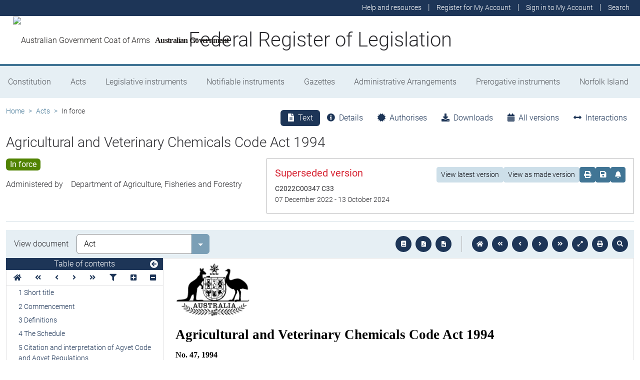

--- FILE ---
content_type: text/css
request_url: https://www.legislation.gov.au/C2004A04723/2022-12-07/2022-12-07/text/original/epub/OEBPS/document_1/styles.css
body_size: 3410
content:
/**********************************************/
/* Styles for document saved to a stream      */
/* Generated by Aspose.Words for .NET 22.10.0 */
/**********************************************/

body { line-height:13pt; font-family:'Times New Roman', serif; font-size:11pt }
h1, h2, h3, h4, h5, h6, p { margin:0pt }
li, table { margin-top:0pt; margin-bottom:0pt }
h1 { margin-left:56.7pt; text-indent:-56.7pt; page-break-inside:avoid; page-break-after:avoid; font-family:'Times New Roman', serif; font-size:18pt; font-weight:bold; color:#000000 }
h2 { margin-top:14pt; margin-left:56.7pt; text-indent:-56.7pt; page-break-inside:avoid; page-break-after:avoid; font-family:'Times New Roman', serif; font-size:16pt; font-weight:bold; color:#000000 }
h3 { margin-top:12pt; margin-left:56.7pt; text-indent:-56.7pt; page-break-inside:avoid; page-break-after:avoid; font-family:'Times New Roman', serif; font-size:14pt; font-weight:bold; color:#000000 }
h4 { margin-top:11pt; margin-left:56.7pt; text-indent:-56.7pt; page-break-inside:avoid; page-break-after:avoid; font-family:'Times New Roman', serif; font-size:13pt; font-weight:bold; font-style:normal; color:#000000 }
h5 { margin-top:14pt; margin-left:56.7pt; text-indent:-56.7pt; page-break-inside:avoid; page-break-after:avoid; font-family:'Times New Roman', serif; font-size:12pt; font-weight:bold; color:#000000 }
h6 { margin-left:56.7pt; text-indent:-56.7pt; page-break-inside:avoid; page-break-after:avoid; font-family:Arial, sans-serif; font-size:16pt; font-weight:bold; font-style:normal; color:#000000 }
.Heading7 { margin-top:14pt; margin-left:56.7pt; text-indent:-56.7pt; page-break-inside:avoid; page-break-after:avoid; font-family:Arial, sans-serif; font-size:14pt; font-weight:bold; font-style:normal; color:#000000 }
.Heading8 { margin-top:12pt; margin-left:56.7pt; text-indent:-56.7pt; page-break-inside:avoid; page-break-after:avoid; font-family:Arial, sans-serif; font-size:13pt; font-weight:bold; color:#000000 }
.Heading9 { margin-top:14pt; margin-left:56.7pt; text-indent:-56.7pt; page-break-inside:avoid; page-break-after:auto; font-family:'Times New Roman', serif; font-size:14pt; font-weight:bold; font-style:italic; color:#000000 }
.ActHead1, .c { margin-left:56.7pt; text-indent:-56.7pt; page-break-inside:avoid; page-break-after:avoid; line-height:normal; font-size:18pt; font-weight:bold }
.ActHead10, .sp { margin-top:14pt; page-break-after:avoid; line-height:normal; font-size:16pt; font-weight:bold }
.ActHead2, .p { margin-top:14pt; margin-left:56.7pt; text-indent:-56.7pt; page-break-inside:avoid; page-break-after:avoid; line-height:normal; font-size:16pt; font-weight:bold }
.ActHead3, .d { margin-top:12pt; margin-left:56.7pt; text-indent:-56.7pt; page-break-inside:avoid; page-break-after:avoid; line-height:normal; font-size:14pt; font-weight:bold }
.ActHead4, .sd { margin-top:11pt; margin-left:56.7pt; text-indent:-56.7pt; page-break-inside:avoid; page-break-after:avoid; line-height:normal; font-size:13pt; font-weight:bold }
.ActHead5, .s { margin-top:14pt; margin-left:56.7pt; text-indent:-56.7pt; page-break-inside:avoid; page-break-after:avoid; line-height:normal; font-size:12pt; font-weight:bold }
.ActHead6, .as { margin-left:56.7pt; text-indent:-56.7pt; page-break-inside:avoid; page-break-after:avoid; line-height:normal; font-family:Arial, sans-serif; font-size:16pt; font-weight:bold }
.ActHead7, .ap { margin-top:14pt; margin-left:56.7pt; text-indent:-56.7pt; page-break-inside:avoid; page-break-after:avoid; line-height:normal; font-family:Arial, sans-serif; font-size:14pt; font-weight:bold }
.ActHead8, .ad { margin-top:12pt; margin-left:56.7pt; text-indent:-56.7pt; page-break-inside:avoid; page-break-after:avoid; line-height:normal; font-family:Arial, sans-serif; font-size:13pt; font-weight:bold }
.ActHead9, .aat { margin-top:14pt; margin-left:56.7pt; text-indent:-56.7pt; page-break-inside:avoid; page-break-after:avoid; line-height:normal; font-size:14pt; font-weight:bold; font-style:italic }
.Actno { line-height:normal; font-size:20pt; font-weight:bold }
.BalloonText { line-height:normal; font-family:Tahoma, sans-serif; font-size:8pt }
.BlockText { margin-right:72pt; margin-left:72pt; margin-bottom:6pt; font-size:11pt }
.Blocks, .bb { line-height:normal; font-size:12pt }
.BodyText { margin-bottom:6pt; font-size:11pt }
.BodyText2 { margin-bottom:6pt; line-height:200%; font-size:11pt }
.BodyText3 { margin-bottom:6pt; font-size:8pt }
.BodyTextFirstIndent { margin-bottom:6pt; text-indent:10.5pt; font-size:11pt }
.BodyTextFirstIndent2 { margin-left:14.15pt; margin-bottom:6pt; text-indent:10.5pt; font-size:11pt }
.BodyTextIndent { margin-left:14.15pt; margin-bottom:6pt; font-size:11pt }
.BodyTextIndent2 { margin-left:14.15pt; margin-bottom:6pt; line-height:200%; font-size:11pt }
.BodyTextIndent3 { margin-left:14.15pt; margin-bottom:6pt; font-size:8pt }
.BoxHeadBold, .bhb { margin-top:12pt; margin-left:56.7pt; line-height:normal; border:0.75pt solid #000000; padding:5pt; font-size:11pt; font-weight:bold }
.BoxHeadItalic, .bhi { margin-top:12pt; margin-left:56.7pt; line-height:normal; border:0.75pt solid #000000; padding:5pt; font-size:11pt; font-style:italic }
.BoxList, .bl { margin-top:12pt; margin-left:77.95pt; text-indent:-21.25pt; line-height:normal; border:0.75pt solid #000000; padding:5pt; font-size:11pt }
.BoxNote, .bn { margin-top:6.1pt; margin-left:147.4pt; text-indent:-90.7pt; line-height:9.9pt; border:0.75pt solid #000000; padding:5pt; font-size:9pt }
.BoxPara, .bp { margin-top:12pt; margin-left:127.6pt; text-indent:-70.9pt; line-height:normal; border:0.75pt solid #000000; padding:5pt; font-size:11pt }
.BoxStep, .bs { margin-top:12pt; margin-left:99.25pt; text-indent:-42.55pt; line-height:normal; border:0.75pt solid #000000; padding:5pt; font-size:11pt }
.BoxText, .bt { margin-top:12pt; margin-left:56.7pt; line-height:normal; border:0.75pt solid #000000; padding:5pt; font-size:11pt }
.CTA- { margin-top:3pt; margin-left:4.25pt; text-indent:-4.25pt; line-height:12pt; font-size:10pt }
.CTA-- { margin-top:3pt; margin-left:7.1pt; text-indent:-7.1pt; line-height:12pt; font-size:10pt }
.CTA--- { margin-top:3pt; margin-left:9.9pt; text-indent:-9.9pt; line-height:12pt; font-size:10pt }
.CTA---- { margin-top:3pt; margin-left:12.75pt; text-indent:-12.75pt; line-height:12pt; font-size:10pt }
.CTA1a { margin-top:2pt; margin-left:33.75pt; text-indent:-33.75pt; line-height:12pt; font-size:10pt }
.CTA1ai { margin-top:2pt; margin-left:62.65pt; text-indent:-62.65pt; line-height:12pt; font-size:10pt }
.CTA2a { margin-top:2pt; margin-left:37.4pt; text-indent:-37.4pt; line-height:12pt; font-size:10pt }
.CTA2ai { margin-top:2pt; margin-left:66.35pt; text-indent:-66.35pt; line-height:12pt; font-size:10pt }
.CTA3a { margin-top:2pt; margin-left:40.25pt; text-indent:-40.25pt; line-height:12pt; font-size:10pt }
.CTA3ai { margin-top:2pt; margin-left:68.05pt; text-indent:-68.05pt; line-height:12pt; font-size:10pt }
.CTA4a { margin-top:2pt; margin-left:43.65pt; text-indent:-43.65pt; line-height:12pt; font-size:10pt }
.CTA4ai { margin-top:2pt; margin-left:72.6pt; text-indent:-72.6pt; line-height:12pt; font-size:10pt }
.CTACAPS { margin-top:3pt; line-height:12pt; font-size:10pt }
.CTAright { margin-top:3pt; text-align:right; line-height:normal; font-size:10pt }
.Caption { margin-top:6pt; margin-bottom:6pt; font-weight:bold }
.Closing { margin-left:212.6pt; font-size:11pt }
.CommentSubject { font-weight:bold }
.CompiledActNo { line-height:13pt; font-size:12pt; font-weight:bold }
.CompiledMadeUnder { line-height:13pt; font-size:12pt; font-style:italic }
.Date { font-size:11pt }
.Definition, .dd { margin-top:9pt; margin-left:56.7pt; line-height:normal; font-size:11pt }
.DivisionMigration, .dm { margin-top:12pt; margin-left:56.7pt; text-indent:-56.7pt; page-break-inside:avoid; page-break-after:avoid; line-height:normal; font-size:14pt; font-weight:bold }
.DocumentMap { font-family:Tahoma, sans-serif; font-size:11pt; background-color:#000080 }
.E-mailSignature { font-size:11pt }
.ENoteTTIndentHeading, .enTTHi { margin-top:3pt; margin-left:8.5pt; page-break-after:avoid; line-height:12pt; font-size:8pt; font-weight:bold }
.ENoteTTIndentHeadingSub, .enTTHis { margin-top:3pt; margin-left:17pt; page-break-after:avoid; line-height:12pt; font-size:8pt; font-weight:bold }
.ENoteTTi, .entti { margin-top:3pt; margin-left:8.5pt; page-break-after:avoid; line-height:12pt; font-size:8pt }
.ENoteTTiSub, .enttis { margin-top:3pt; margin-left:17pt; page-break-after:avoid; line-height:12pt; font-size:8pt }
.ENoteTableHeading, .enth { margin-top:3pt; page-break-after:avoid; line-height:12pt; font-family:Arial, sans-serif; font-size:8pt; font-weight:bold }
.ENoteTableText, .entt { margin-top:3pt; line-height:12pt; font-size:8pt }
.ENotesHeading1, .Enh1 { margin-top:6pt; line-height:13pt; font-size:14pt; font-weight:bold }
.ENotesHeading2, .ENh20, .Enh2 { margin-top:6pt; margin-bottom:6pt; line-height:13pt; font-size:12pt; font-weight:bold }
.ENotesHeading3, .Enh3 { margin-top:6pt; page-break-after:avoid; line-height:normal; font-size:11pt; font-weight:bold }
.ENotesText, .ENt0, .Ent { margin-top:6pt; line-height:13pt; font-size:11pt }
.EnStatement { margin-left:36pt; text-indent:-18pt; line-height:13pt; font-size:11pt }
.EnStatementHeading { line-height:13pt; font-size:11pt; font-weight:bold }
.EndNotespara, .eta { margin-top:2pt; margin-left:41.4pt; text-indent:-41.4pt; line-height:normal; font-size:10pt }
.EndNotessubitem, .ens { margin-top:3pt; margin-left:22.7pt; text-indent:-22.7pt; line-height:normal; font-size:10pt }
.EndNotessubpara, .Enaa { margin-top:3pt; margin-left:59.55pt; text-indent:-59.55pt; line-height:normal; font-size:10pt }
.EndNotessubsubpara, .Enaaa { margin-top:3pt; margin-left:76.25pt; text-indent:-76.25pt; line-height:normal; font-size:10pt }
.EnvelopeAddress { margin-left:144pt; font-family:Arial, sans-serif; font-size:12pt }
.EnvelopeReturn { font-family:Arial, sans-serif }
.FileName { line-height:13pt; font-size:11pt }
.Footer { font-size:11pt }
.Formula { margin-left:56.7pt; line-height:normal; font-size:10pt }
.FreeForm { font-family:Arial, sans-serif; font-size:11pt }
.HTMLAddress { font-size:11pt; font-style:italic }
.HTMLPreformatted { font-family:'Courier New', monospace }
.Header { page-break-inside:avoid; page-break-after:avoid; line-height:8pt; font-size:8pt }
.House { line-height:normal; font-size:14pt }
.Index1 { margin-left:11pt; text-indent:-11pt; font-size:11pt }
.Index2 { margin-left:22pt; text-indent:-11pt; font-size:11pt }
.Index3 { margin-left:33pt; text-indent:-11pt; font-size:11pt }
.Index4 { margin-left:44pt; text-indent:-11pt; font-size:11pt }
.Index5 { margin-left:55pt; text-indent:-11pt; font-size:11pt }
.Index6 { margin-left:66pt; text-indent:-11pt; font-size:11pt }
.Index7 { margin-left:77pt; text-indent:-11pt; font-size:11pt }
.Index8 { margin-left:88pt; text-indent:-11pt; font-size:11pt }
.Index9 { margin-left:99pt; text-indent:-11pt; font-size:11pt }
.IndexHeading { font-family:Arial, sans-serif; font-size:11pt; font-weight:bold }
.Item, .i { margin-top:4pt; margin-left:35.45pt; page-break-inside:avoid; line-height:normal; font-size:11pt }
.ItemHead, .ih { margin-top:11pt; margin-left:35.45pt; text-indent:-35.45pt; page-break-inside:avoid; page-break-after:avoid; line-height:normal; font-family:Arial, sans-serif; font-size:12pt; font-weight:bold }
.List { margin-left:14.15pt; text-indent:-14.15pt; font-size:11pt }
.List2 { margin-left:28.3pt; text-indent:-14.15pt; font-size:11pt }
.List3 { margin-left:42.45pt; text-indent:-14.15pt; font-size:11pt }
.List4 { margin-left:56.6pt; text-indent:-14.15pt; font-size:11pt }
.List5 { margin-left:70.75pt; text-indent:-14.15pt; font-size:11pt }
.ListBullet { margin-left:61.25pt; text-indent:52.15pt; font-size:11pt }
.ListBullet2 { margin-left:18pt; text-indent:-18pt; font-size:11pt }
.ListBullet3 { margin-left:18pt; text-indent:-18pt; font-size:11pt }
.ListBullet4 { margin-left:46.3pt; text-indent:-18pt; font-size:11pt }
.ListBullet5 { margin-left:74.6pt; text-indent:-18pt; font-size:11pt }
.ListContinue { margin-left:14.15pt; margin-bottom:6pt; font-size:11pt }
.ListContinue2 { margin-left:28.3pt; margin-bottom:6pt; font-size:11pt }
.ListContinue3 { margin-left:42.45pt; margin-bottom:6pt; font-size:11pt }
.ListContinue4 { margin-left:56.6pt; margin-bottom:6pt; font-size:11pt }
.ListContinue5 { margin-left:70.75pt; margin-bottom:6pt; font-size:11pt }
.ListNumber { margin-left:176.05pt; text-indent:-52.15pt; font-size:11pt }
.ListNumber2 { margin-left:18pt; text-indent:-18pt; font-size:11pt }
.ListNumber3 { margin-left:18pt; text-indent:-18pt; font-size:11pt }
.ListNumber4 { margin-left:18pt; text-indent:-18pt; font-size:11pt }
.ListNumber5 { font-size:11pt }
.LongT { line-height:normal; font-size:16pt; font-weight:bold }
.Macro { line-height:13pt; font-family:'Courier New', monospace }
.MadeunderText { margin-top:12pt; line-height:13pt; font-size:12pt }
.MessageHeader { margin-left:56.7pt; text-indent:-56.7pt; border:0.75pt solid #000000; padding:1pt; font-family:Arial, sans-serif; font-size:12pt; background-color:#cccccc }
.NormalWeb { font-size:12pt }
.NormalIndent { margin-left:36pt; font-size:11pt }
.NoteHeading { font-size:11pt }
.NoteToSubpara, .nts { margin-top:2pt; margin-left:141.75pt; text-indent:-35.45pt; line-height:9.9pt; font-size:9pt }
.OPCParaBase { line-height:13pt; font-size:11pt }
.Page1 { margin-top:280pt; line-height:normal; font-size:16pt; font-weight:bold }
.PageBreak, .pb { line-height:normal; font-size:10pt }
.Paragraphsub-sub-sub, .aaaa { margin-top:2pt; margin-left:170.1pt; text-indent:-170.1pt; line-height:normal; font-size:11pt }
.ParlAmend, .pp { margin-top:12pt; text-indent:-28.35pt; line-height:12pt; font-size:12pt }
.Penalty { margin-top:9pt; margin-left:99.25pt; text-indent:-42.55pt; line-height:normal; font-size:11pt }
.PlainText { font-family:'Courier New', monospace; font-size:11pt }
.Portfolio { line-height:normal; font-size:10pt; font-style:italic }
.Preamble { margin-top:14pt; margin-left:56.7pt; text-indent:-56.7pt; page-break-inside:avoid; page-break-after:avoid; line-height:normal; font-size:14pt; font-weight:bold }
.Reading { line-height:normal; font-size:10pt; font-style:italic }
.Revision { font-size:11pt }
.SOBullet, .sotb { margin-top:12pt; margin-left:77.95pt; text-indent:-21.25pt; border:0.75pt solid #000000; padding:5pt; font-size:11pt }
.SOBulletNote, .sonb { margin-top:6.1pt; margin-left:113.4pt; text-indent:-56.7pt; line-height:9.9pt; border:0.75pt solid #000000; padding:5pt; font-size:9pt }
.SOHeadBold, .sohb { margin-top:12pt; margin-left:56.7pt; border:0.75pt solid #000000; padding:5pt; font-size:11pt; font-weight:bold }
.SOHeadItalic, .sohi { margin-top:12pt; margin-left:56.7pt; border:0.75pt solid #000000; padding:5pt; font-size:11pt; font-style:italic }
.SOPara, .soa { margin-top:2pt; margin-left:103.5pt; text-indent:-46.8pt; border:0.75pt solid #000000; padding:5pt; font-size:11pt }
.SOText, .sot { margin-top:12pt; margin-left:56.7pt; border:0.75pt solid #000000; padding:5pt; font-size:11pt }
.SOTextNote, .sont { margin-top:6.1pt; margin-left:92.15pt; text-indent:-35.45pt; line-height:9.9pt; border:0.75pt solid #000000; padding:5pt; font-size:9pt }
.Salutation { font-size:11pt }
.Session { line-height:normal; font-size:14pt }
.ShortT { line-height:normal; font-size:20pt; font-weight:bold }
.SignCoverPageEnd { margin-right:19.85pt; margin-bottom:12pt; page-break-after:avoid; line-height:15pt; border-bottom:0.75pt solid #000000; padding-bottom:12pt; font-size:11pt }
.SignCoverPageStart { margin-top:18pt; margin-right:19.85pt; text-align:justify; line-height:13pt; border-top:0.75pt solid #000000; padding-top:1pt; font-size:11pt }
.Signature { margin-left:212.6pt; font-size:11pt }
.Sponsor { line-height:normal; font-size:11pt; font-style:italic }
.SubDivisionMigration, .sdm { margin-top:11pt; margin-left:56.7pt; text-indent:-56.7pt; page-break-inside:avoid; page-break-after:avoid; line-height:normal; font-size:13pt; font-weight:bold }
.SubPartCASA, .csp { margin-top:14pt; page-break-inside:avoid; page-break-after:avoid; line-height:13pt; font-size:16pt; font-weight:bold }
.Subitem, .iss { margin-top:9pt; margin-left:35.45pt; text-indent:-35.45pt; line-height:normal; font-size:11pt }
.SubitemHead, .issh { margin-top:11pt; margin-left:35.45pt; page-break-inside:avoid; page-break-after:avoid; line-height:normal; font-family:Arial, sans-serif; font-size:11pt; font-style:italic }
.SubsectionHead, .ssh { margin-top:12pt; margin-left:56.7pt; page-break-inside:avoid; page-break-after:avoid; line-height:normal; font-size:11pt; font-style:italic }
.Subtitle { margin-bottom:3pt; text-align:center; font-family:Arial, sans-serif; font-size:12pt }
.TLPBoxTextnote, .right { margin-top:12pt; margin-left:56.7pt; text-align:right; line-height:12pt; border:0.75pt solid #000000; padding:5pt; font-size:9pt }
.TLPNotebullet { margin-top:3pt; margin-left:0pt; text-indent:0pt; line-height:9.9pt; font-size:9pt }
.TLPTableBullet, .ttb { margin-left:14.2pt; text-indent:-14.2pt; line-height:12pt; font-size:10pt }
.TLPnoteright, .nr { margin-top:6.1pt; margin-left:99.25pt; text-indent:-42.55pt; text-align:right; line-height:9.9pt; font-size:9pt }
.TOAHeading { margin-top:6pt; font-family:Arial, sans-serif; font-size:12pt; font-weight:bold }
.TOC1 { margin-top:6pt; margin-right:28.35pt; margin-left:73.7pt; text-indent:-73.7pt; page-break-inside:avoid; page-break-after:avoid; line-height:normal; font-size:14pt; font-weight:bold }
.TOC2 { margin-top:6pt; margin-right:28.35pt; margin-left:43.95pt; text-indent:-43.95pt; page-break-inside:avoid; page-break-after:avoid; line-height:normal; font-size:12pt; font-weight:bold }
.TOC3 { margin-top:4pt; margin-right:28.35pt; margin-left:80.2pt; text-indent:-58.95pt; page-break-inside:avoid; page-break-after:avoid; line-height:normal; font-size:11pt; font-weight:bold }
.TOC4 { margin-top:4pt; margin-right:28.35pt; margin-left:109.15pt; text-indent:-66.6pt; page-break-inside:avoid; line-height:normal; font-size:10pt; font-weight:bold }
.TOC5 { margin-top:2pt; margin-right:28.35pt; margin-left:104.9pt; text-indent:-34pt; page-break-inside:avoid; line-height:normal; font-size:9pt }
.TOC6 { margin-top:6pt; margin-right:28.35pt; margin-left:67.2pt; text-indent:-67.2pt; page-break-inside:avoid; line-height:normal; font-size:12pt; font-weight:bold }
.TOC7 { margin-top:6pt; margin-right:28.35pt; margin-left:62.65pt; text-indent:-41.4pt; page-break-inside:avoid; line-height:normal; font-size:12pt }
.TOC8 { margin-top:4pt; margin-right:28.35pt; margin-left:95pt; text-indent:-52.45pt; page-break-inside:avoid; line-height:normal; font-size:10pt }
.TOC9 { margin-top:4pt; margin-right:28.35pt; margin-left:42.55pt; page-break-inside:avoid; line-height:normal; font-size:10pt; font-style:italic }
.TableofAuthorities { margin-left:11pt; text-indent:-11pt; font-size:11pt }
.TableofFigures { margin-left:22pt; text-indent:-22pt; font-size:11pt }
.TableAA, .taaa { margin-left:52.75pt; text-indent:-14.2pt; line-height:12pt; font-size:10pt }
.Tablea, .ta { margin-top:3pt; margin-left:14.2pt; text-indent:-14.2pt; line-height:normal; font-size:10pt }
.Tablei, .taa { margin-left:41.4pt; text-indent:-14.2pt; line-height:12pt; font-size:10pt }
.TableHeading, .th { margin-top:3pt; page-break-after:avoid; line-height:12pt; font-size:10pt; font-weight:bold }
.TableTextEndNotes, .Tten { margin-top:3pt; line-height:normal; font-size:10pt }
.Tabletext, .tt { margin-top:3pt; line-height:12pt; font-size:10pt }
.Title { margin-top:12pt; margin-bottom:3pt; text-align:center; font-family:Arial, sans-serif; font-size:16pt; font-weight:bold }
.TofSectsGroupHeading { margin-top:12pt; margin-left:39.7pt; margin-bottom:6pt; page-break-inside:avoid; line-height:normal; font-size:10pt; font-weight:bold }
.TofSectsHeading { margin-top:12pt; margin-bottom:6pt; line-height:normal; font-size:12pt; font-weight:bold }
.TofSectsSection { margin-top:2pt; margin-left:79.4pt; text-indent:-39.7pt; page-break-inside:avoid; line-height:normal; font-size:9pt }
.TofSectsSubdiv { margin-top:4pt; margin-left:79.4pt; text-indent:-39.7pt; page-break-inside:avoid; line-height:normal; font-size:11pt }
.Transitional, .tr { margin-top:11pt; margin-left:35.45pt; text-indent:-35.45pt; page-break-inside:avoid; page-break-after:avoid; line-height:normal; font-family:Arial, sans-serif; font-size:12pt; font-weight:bold }
.WRStyle, .WR { margin-top:12pt; margin-left:14.2pt; text-indent:-14.2pt; line-height:normal; font-size:12pt; font-weight:bold; font-style:italic }
.noteParlAmend, .npp { text-align:right; line-height:normal; font-family:Arial, sans-serif; font-size:11pt; font-weight:bold; font-style:italic }
.notedraft, .nd { margin-top:12pt; margin-left:14.2pt; text-indent:-14.2pt; line-height:normal; font-size:12pt; font-style:italic }
.notemargin, .nm { margin-top:6.1pt; margin-left:35.45pt; text-indent:-35.45pt; line-height:9.9pt; font-size:9pt }
.notepara, .na { margin-top:2pt; margin-left:117.7pt; text-indent:-18.45pt; line-height:9.9pt; font-size:9pt }
.notetext, .n { margin-top:6.1pt; margin-left:99.25pt; text-indent:-42.55pt; line-height:normal; font-size:9pt }
.noteToPara, .ntp { margin-top:6.1pt; margin-left:117.65pt; text-indent:-35.45pt; line-height:9.9pt; font-size:9pt }
.paragraph, .a { margin-top:2pt; margin-left:82.2pt; text-indent:-82.2pt; line-height:normal; font-size:11pt }
.paragraphsub, .aa { margin-top:2pt; margin-left:104.9pt; text-indent:-104.9pt; line-height:normal; font-size:11pt }
.paragraphsub-sub, .aaa { margin-top:2pt; margin-left:141.75pt; text-indent:-141.75pt; line-height:normal; font-size:11pt }
.subsection, .ss { margin-top:9pt; margin-left:56.7pt; text-indent:-56.7pt; line-height:normal; font-size:11pt }
.subsection2, .ss2 { margin-top:2pt; margin-left:56.7pt; line-height:normal; font-size:11pt }
span.ActHead4Char, span.sdChar { font-size:13pt; font-weight:bold }
span.ActHead5Char, span.sChar { font-size:12pt; font-weight:bold }
span.BalloonTextChar { font-family:Tahoma, sans-serif; font-size:8pt }
span.CharBoldItalic { font-weight:bold; font-style:italic }
span.CharItalic { font-style:italic }
span.CharNotesItals { font-style:italic }
span.CommentReference { font-size:8pt }
span.DefinitionChar, span.ddChar { font-size:11pt }
span.Emphasis { font-style:italic }
span.EndnoteReference { vertical-align:super }
span.FollowedHyperlink { text-decoration:underline; color:#800080 }
span.FooterChar { font-size:11pt }
span.FootnoteReference { vertical-align:super }
span.HTMLCite { font-style:italic }
span.HTMLCode { font-family:'Courier New', monospace; font-size:10pt }
span.HTMLDefinition { font-style:italic }
span.HTMLKeyboard { font-family:'Courier New', monospace; font-size:10pt }
span.HTMLSample { font-family:'Courier New', monospace }
span.HTMLTypewriter { font-family:'Courier New', monospace; font-size:10pt }
span.HTMLVariable { font-style:italic }
span.HeaderChar { font-size:8pt }
span.Hyperlink { text-decoration:underline; color:#0000ff }
span.ItemChar, span.iChar { font-size:11pt }
span.LineNumber { font-size:8pt }
span.SOBulletChar, span.sotbChar { font-size:11pt }
span.SOBulletNoteChar, span.sonbChar { font-size:9pt }
span.SOHeadBoldChar, span.sohbChar { font-size:11pt; font-weight:bold }
span.SOHeadItalicChar, span.sohiChar { font-size:11pt; font-style:italic }
span.SOParaChar, span.soaChar { font-size:11pt }
span.SOTextChar, span.sotChar { font-size:11pt }
span.Strong { font-weight:bold }
span.charlegtitle1 { font-family:'Helvetica Neue', serif; font-size:20pt; font-weight:bold; color:#10418e }
span.charsuperscriptstyle { font-family:'Times New Roman', serif; font-size:9pt; vertical-align:baseline }
span.notetextChar, span.nChar { font-size:9pt }
span.paragraphChar, span.aChar { font-size:11pt }
span.subsectionChar, span.ssChar { font-size:11pt }
span.subsection2Char, span.ss2Char { font-size:11pt }
.\31 11111 { margin-left:18pt; text-indent:-18pt }
.\31 ai { margin-left:18pt; text-indent:-18pt }
.ArticleSection { margin-left:0pt; text-indent:0pt }